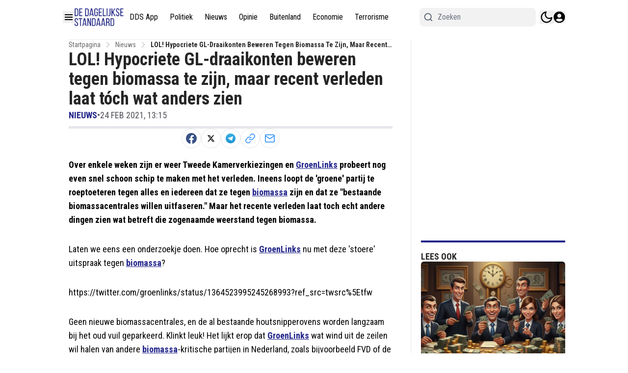

--- FILE ---
content_type: text/plain; charset=UTF-8
request_url: https://socket.multimirror.io/socket.io/?0=a&1=p&2=p&3=_&4=k&5=e&6=y&7=%3D&8=u&9=n&10=d&11=e&12=f&13=i&14=n&15=e&16=d&app_key=voPsNc4x8G9KJpR4&EIO=3&transport=polling&t=Plk0AGt
body_size: 23
content:
96:0{"sid":"txX0CMdeiU6Fqe9KG0Xr","upgrades":["websocket"],"pingInterval":25000,"pingTimeout":5000}2:40

--- FILE ---
content_type: text/plain; charset=UTF-8
request_url: https://socket.multimirror.io/socket.io/?0=a&1=p&2=p&3=_&4=k&5=e&6=y&7=%3D&8=v&9=o&10=P&11=s&12=N&13=c&14=4&15=x&16=8&17=G&18=9&19=K&20=J&21=p&22=R&23=4&app_key=voPsNc4x8G9KJpR4&EIO=3&transport=polling&t=Plk0AH5
body_size: 25
content:
96:0{"sid":"FmA3RQCUjprd9L5XG0Xq","upgrades":["websocket"],"pingInterval":25000,"pingTimeout":5000}2:40